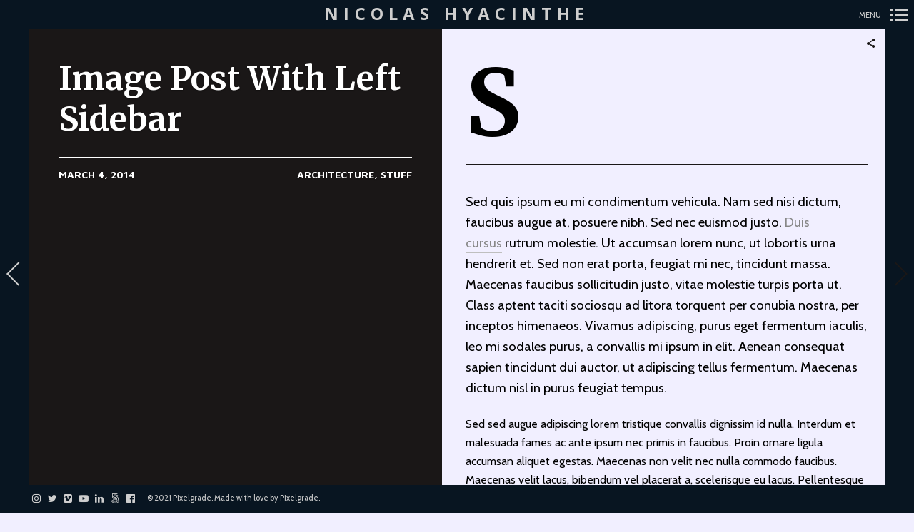

--- FILE ---
content_type: text/html; charset=UTF-8
request_url: https://www.nicolashyacinthe.com/architecture/mauris-mas-eget-consectetur/
body_size: 14515
content:
<!DOCTYPE html>
<!--[if lt IE 7]>
<html class="lt-ie9 lt-ie8 lt-ie7" lang="en" itemscope itemtype="http://schema.org/Article"> <![endif]-->
<!--[if IE 7]>
<html class="lt-ie9 lt-ie8" lang="en" itemscope itemtype="http://schema.org/Article"> <![endif]-->
<!--[if IE 8]>
<html class="lt-ie9" lang="en" itemscope itemtype="http://schema.org/Article"> <![endif]-->
<!--[if IE 9]>
<html class="ie9" lang="en" itemscope itemtype="http://schema.org/Article"> <![endif]-->
<!--[if gt IE 9]><!-->
<html lang="en" itemscope itemtype="http://schema.org/Article"> <!--<![endif]-->
<head>
	<meta http-equiv="content-type" content="text/html; charset=UTF-8">
	<meta charset="UTF-8">
	<meta name="viewport" content="width=device-width, initial-scale=1">
	<meta http-equiv="X-UA-Compatible" content="IE=edge,chrome=1">
	<meta name="viewport" content="width=device-width, initial-scale=1.0, maximum-scale=1.0, user-scalable=no">
	<meta name="HandheldFriendly" content="True">
	<meta name="apple-touch-fullscreen" content="yes"/>
	<meta name="MobileOptimized" content="320">
	<title>Image Post With Left Sidebar | Nicolas Hyacinthe</title>
	<link rel="profile" href="http://gmpg.org/xfn/11">
	<link rel="pingback" href="https://www.nicolashyacinthe.com/xmlrpc.php">
	<link href="https://fonts.googleapis.com" rel="preconnect" crossorigin><link href="https://fonts.gstatic.com" rel="preconnect" crossorigin><script type="text/javascript">
addthis_config = {
		ui_click : false,
	ui_use_css : true,
	data_track_addressbar : false,
	data_track_clickback : false
		};

addthis_share = {
	url : "https://www.nicolashyacinthe.com/architecture/mauris-mas-eget-consectetur/",
	title : "Image Post With Left Sidebar | Nicolas Hyacinthe",
	description : "Lorem ipsum dolor sit amet dolor, ac consectetur pellentesque habitant morbi tristique et pellentesquesteres netus et malesuada fames ac turpis eget. Neque eget proin a vulputate ac dui."
};
</script><meta name='robots' content='max-image-preview:large' />
<link rel='dns-prefetch' href='//s7.addthis.com' />
<link rel='dns-prefetch' href='//fonts.googleapis.com' />
<link rel='dns-prefetch' href='//s.w.org' />
<link rel="alternate" type="application/rss+xml" title="Nicolas Hyacinthe &raquo; Feed" href="https://www.nicolashyacinthe.com/feed/" />
<link rel="alternate" type="application/rss+xml" title="Nicolas Hyacinthe &raquo; Comments Feed" href="https://www.nicolashyacinthe.com/comments/feed/" />
<script type="text/javascript">
window._wpemojiSettings = {"baseUrl":"https:\/\/s.w.org\/images\/core\/emoji\/13.1.0\/72x72\/","ext":".png","svgUrl":"https:\/\/s.w.org\/images\/core\/emoji\/13.1.0\/svg\/","svgExt":".svg","source":{"concatemoji":"https:\/\/www.nicolashyacinthe.com\/wp-includes\/js\/wp-emoji-release.min.js?ver=5.9.9"}};
/*! This file is auto-generated */
!function(e,a,t){var n,r,o,i=a.createElement("canvas"),p=i.getContext&&i.getContext("2d");function s(e,t){var a=String.fromCharCode;p.clearRect(0,0,i.width,i.height),p.fillText(a.apply(this,e),0,0);e=i.toDataURL();return p.clearRect(0,0,i.width,i.height),p.fillText(a.apply(this,t),0,0),e===i.toDataURL()}function c(e){var t=a.createElement("script");t.src=e,t.defer=t.type="text/javascript",a.getElementsByTagName("head")[0].appendChild(t)}for(o=Array("flag","emoji"),t.supports={everything:!0,everythingExceptFlag:!0},r=0;r<o.length;r++)t.supports[o[r]]=function(e){if(!p||!p.fillText)return!1;switch(p.textBaseline="top",p.font="600 32px Arial",e){case"flag":return s([127987,65039,8205,9895,65039],[127987,65039,8203,9895,65039])?!1:!s([55356,56826,55356,56819],[55356,56826,8203,55356,56819])&&!s([55356,57332,56128,56423,56128,56418,56128,56421,56128,56430,56128,56423,56128,56447],[55356,57332,8203,56128,56423,8203,56128,56418,8203,56128,56421,8203,56128,56430,8203,56128,56423,8203,56128,56447]);case"emoji":return!s([10084,65039,8205,55357,56613],[10084,65039,8203,55357,56613])}return!1}(o[r]),t.supports.everything=t.supports.everything&&t.supports[o[r]],"flag"!==o[r]&&(t.supports.everythingExceptFlag=t.supports.everythingExceptFlag&&t.supports[o[r]]);t.supports.everythingExceptFlag=t.supports.everythingExceptFlag&&!t.supports.flag,t.DOMReady=!1,t.readyCallback=function(){t.DOMReady=!0},t.supports.everything||(n=function(){t.readyCallback()},a.addEventListener?(a.addEventListener("DOMContentLoaded",n,!1),e.addEventListener("load",n,!1)):(e.attachEvent("onload",n),a.attachEvent("onreadystatechange",function(){"complete"===a.readyState&&t.readyCallback()})),(n=t.source||{}).concatemoji?c(n.concatemoji):n.wpemoji&&n.twemoji&&(c(n.twemoji),c(n.wpemoji)))}(window,document,window._wpemojiSettings);
</script>
<style type="text/css">
img.wp-smiley,
img.emoji {
	display: inline !important;
	border: none !important;
	box-shadow: none !important;
	height: 1em !important;
	width: 1em !important;
	margin: 0 0.07em !important;
	vertical-align: -0.1em !important;
	background: none !important;
	padding: 0 !important;
}
</style>
	<link rel='stylesheet' id='customify-font-stylesheet-0-css'  href='https://fonts.googleapis.com/css2?family=Merriweather:ital,wght@0,300;0,400;0,700;0,900;1,300;1,400;1,700;1,900&#038;family=Source%20Sans%20Pro:ital,wght@0,200;0,300;0,400;0,600;0,700;0,900;1,200;1,300;1,400;1,600;1,700;1,900&#038;family=Cabin:ital,wght@0,400;0,500;0,600;0,700;1,400;1,500;1,600;1,700&#038;family=Montserrat:ital,wght@0,100;0,200;0,300;0,400;0,500;0,600;0,700;0,800;0,900;1,100;1,200;1,300;1,400;1,500;1,600;1,700;1,800;1,900&#038;family=Open%20Sans:ital,wght@0,300;0,400;0,600;0,700;0,800;1,300;1,400;1,600;1,700;1,800&#038;family=Oswald:ital,wght@0,200;0,300;0,400;0,500;0,600;0,700&#038;family=Gentium%20Book%20Basic:ital,wght@0,400;0,700;1,400;1,700&#038;family=Playfair%20Display:ital,wght@0,400;0,500;0,600;0,700;0,800;0,900;1,400;1,500;1,600;1,700;1,800;1,900&#038;display=swap' type='text/css' media='all' />
<link rel='stylesheet' id='wpgrade-main-style-css'  href='https://www.nicolashyacinthe.com/wp-content/themes/border/style.css?ver=202203310252' type='text/css' media='all' />
<link rel='stylesheet' id='wp-block-library-css'  href='https://www.nicolashyacinthe.com/wp-includes/css/dist/block-library/style.min.css?ver=5.9.9' type='text/css' media='all' />
<style id='global-styles-inline-css' type='text/css'>
body{--wp--preset--color--black: #000000;--wp--preset--color--cyan-bluish-gray: #abb8c3;--wp--preset--color--white: #ffffff;--wp--preset--color--pale-pink: #f78da7;--wp--preset--color--vivid-red: #cf2e2e;--wp--preset--color--luminous-vivid-orange: #ff6900;--wp--preset--color--luminous-vivid-amber: #fcb900;--wp--preset--color--light-green-cyan: #7bdcb5;--wp--preset--color--vivid-green-cyan: #00d084;--wp--preset--color--pale-cyan-blue: #8ed1fc;--wp--preset--color--vivid-cyan-blue: #0693e3;--wp--preset--color--vivid-purple: #9b51e0;--wp--preset--gradient--vivid-cyan-blue-to-vivid-purple: linear-gradient(135deg,rgba(6,147,227,1) 0%,rgb(155,81,224) 100%);--wp--preset--gradient--light-green-cyan-to-vivid-green-cyan: linear-gradient(135deg,rgb(122,220,180) 0%,rgb(0,208,130) 100%);--wp--preset--gradient--luminous-vivid-amber-to-luminous-vivid-orange: linear-gradient(135deg,rgba(252,185,0,1) 0%,rgba(255,105,0,1) 100%);--wp--preset--gradient--luminous-vivid-orange-to-vivid-red: linear-gradient(135deg,rgba(255,105,0,1) 0%,rgb(207,46,46) 100%);--wp--preset--gradient--very-light-gray-to-cyan-bluish-gray: linear-gradient(135deg,rgb(238,238,238) 0%,rgb(169,184,195) 100%);--wp--preset--gradient--cool-to-warm-spectrum: linear-gradient(135deg,rgb(74,234,220) 0%,rgb(151,120,209) 20%,rgb(207,42,186) 40%,rgb(238,44,130) 60%,rgb(251,105,98) 80%,rgb(254,248,76) 100%);--wp--preset--gradient--blush-light-purple: linear-gradient(135deg,rgb(255,206,236) 0%,rgb(152,150,240) 100%);--wp--preset--gradient--blush-bordeaux: linear-gradient(135deg,rgb(254,205,165) 0%,rgb(254,45,45) 50%,rgb(107,0,62) 100%);--wp--preset--gradient--luminous-dusk: linear-gradient(135deg,rgb(255,203,112) 0%,rgb(199,81,192) 50%,rgb(65,88,208) 100%);--wp--preset--gradient--pale-ocean: linear-gradient(135deg,rgb(255,245,203) 0%,rgb(182,227,212) 50%,rgb(51,167,181) 100%);--wp--preset--gradient--electric-grass: linear-gradient(135deg,rgb(202,248,128) 0%,rgb(113,206,126) 100%);--wp--preset--gradient--midnight: linear-gradient(135deg,rgb(2,3,129) 0%,rgb(40,116,252) 100%);--wp--preset--duotone--dark-grayscale: url('#wp-duotone-dark-grayscale');--wp--preset--duotone--grayscale: url('#wp-duotone-grayscale');--wp--preset--duotone--purple-yellow: url('#wp-duotone-purple-yellow');--wp--preset--duotone--blue-red: url('#wp-duotone-blue-red');--wp--preset--duotone--midnight: url('#wp-duotone-midnight');--wp--preset--duotone--magenta-yellow: url('#wp-duotone-magenta-yellow');--wp--preset--duotone--purple-green: url('#wp-duotone-purple-green');--wp--preset--duotone--blue-orange: url('#wp-duotone-blue-orange');--wp--preset--font-size--small: 13px;--wp--preset--font-size--medium: 20px;--wp--preset--font-size--large: 36px;--wp--preset--font-size--x-large: 42px;}.has-black-color{color: var(--wp--preset--color--black) !important;}.has-cyan-bluish-gray-color{color: var(--wp--preset--color--cyan-bluish-gray) !important;}.has-white-color{color: var(--wp--preset--color--white) !important;}.has-pale-pink-color{color: var(--wp--preset--color--pale-pink) !important;}.has-vivid-red-color{color: var(--wp--preset--color--vivid-red) !important;}.has-luminous-vivid-orange-color{color: var(--wp--preset--color--luminous-vivid-orange) !important;}.has-luminous-vivid-amber-color{color: var(--wp--preset--color--luminous-vivid-amber) !important;}.has-light-green-cyan-color{color: var(--wp--preset--color--light-green-cyan) !important;}.has-vivid-green-cyan-color{color: var(--wp--preset--color--vivid-green-cyan) !important;}.has-pale-cyan-blue-color{color: var(--wp--preset--color--pale-cyan-blue) !important;}.has-vivid-cyan-blue-color{color: var(--wp--preset--color--vivid-cyan-blue) !important;}.has-vivid-purple-color{color: var(--wp--preset--color--vivid-purple) !important;}.has-black-background-color{background-color: var(--wp--preset--color--black) !important;}.has-cyan-bluish-gray-background-color{background-color: var(--wp--preset--color--cyan-bluish-gray) !important;}.has-white-background-color{background-color: var(--wp--preset--color--white) !important;}.has-pale-pink-background-color{background-color: var(--wp--preset--color--pale-pink) !important;}.has-vivid-red-background-color{background-color: var(--wp--preset--color--vivid-red) !important;}.has-luminous-vivid-orange-background-color{background-color: var(--wp--preset--color--luminous-vivid-orange) !important;}.has-luminous-vivid-amber-background-color{background-color: var(--wp--preset--color--luminous-vivid-amber) !important;}.has-light-green-cyan-background-color{background-color: var(--wp--preset--color--light-green-cyan) !important;}.has-vivid-green-cyan-background-color{background-color: var(--wp--preset--color--vivid-green-cyan) !important;}.has-pale-cyan-blue-background-color{background-color: var(--wp--preset--color--pale-cyan-blue) !important;}.has-vivid-cyan-blue-background-color{background-color: var(--wp--preset--color--vivid-cyan-blue) !important;}.has-vivid-purple-background-color{background-color: var(--wp--preset--color--vivid-purple) !important;}.has-black-border-color{border-color: var(--wp--preset--color--black) !important;}.has-cyan-bluish-gray-border-color{border-color: var(--wp--preset--color--cyan-bluish-gray) !important;}.has-white-border-color{border-color: var(--wp--preset--color--white) !important;}.has-pale-pink-border-color{border-color: var(--wp--preset--color--pale-pink) !important;}.has-vivid-red-border-color{border-color: var(--wp--preset--color--vivid-red) !important;}.has-luminous-vivid-orange-border-color{border-color: var(--wp--preset--color--luminous-vivid-orange) !important;}.has-luminous-vivid-amber-border-color{border-color: var(--wp--preset--color--luminous-vivid-amber) !important;}.has-light-green-cyan-border-color{border-color: var(--wp--preset--color--light-green-cyan) !important;}.has-vivid-green-cyan-border-color{border-color: var(--wp--preset--color--vivid-green-cyan) !important;}.has-pale-cyan-blue-border-color{border-color: var(--wp--preset--color--pale-cyan-blue) !important;}.has-vivid-cyan-blue-border-color{border-color: var(--wp--preset--color--vivid-cyan-blue) !important;}.has-vivid-purple-border-color{border-color: var(--wp--preset--color--vivid-purple) !important;}.has-vivid-cyan-blue-to-vivid-purple-gradient-background{background: var(--wp--preset--gradient--vivid-cyan-blue-to-vivid-purple) !important;}.has-light-green-cyan-to-vivid-green-cyan-gradient-background{background: var(--wp--preset--gradient--light-green-cyan-to-vivid-green-cyan) !important;}.has-luminous-vivid-amber-to-luminous-vivid-orange-gradient-background{background: var(--wp--preset--gradient--luminous-vivid-amber-to-luminous-vivid-orange) !important;}.has-luminous-vivid-orange-to-vivid-red-gradient-background{background: var(--wp--preset--gradient--luminous-vivid-orange-to-vivid-red) !important;}.has-very-light-gray-to-cyan-bluish-gray-gradient-background{background: var(--wp--preset--gradient--very-light-gray-to-cyan-bluish-gray) !important;}.has-cool-to-warm-spectrum-gradient-background{background: var(--wp--preset--gradient--cool-to-warm-spectrum) !important;}.has-blush-light-purple-gradient-background{background: var(--wp--preset--gradient--blush-light-purple) !important;}.has-blush-bordeaux-gradient-background{background: var(--wp--preset--gradient--blush-bordeaux) !important;}.has-luminous-dusk-gradient-background{background: var(--wp--preset--gradient--luminous-dusk) !important;}.has-pale-ocean-gradient-background{background: var(--wp--preset--gradient--pale-ocean) !important;}.has-electric-grass-gradient-background{background: var(--wp--preset--gradient--electric-grass) !important;}.has-midnight-gradient-background{background: var(--wp--preset--gradient--midnight) !important;}.has-small-font-size{font-size: var(--wp--preset--font-size--small) !important;}.has-medium-font-size{font-size: var(--wp--preset--font-size--medium) !important;}.has-large-font-size{font-size: var(--wp--preset--font-size--large) !important;}.has-x-large-font-size{font-size: var(--wp--preset--font-size--x-large) !important;}
</style>
<link rel='stylesheet' id='contact-form-7-css'  href='https://www.nicolashyacinthe.com/wp-content/plugins/contact-form-7/includes/css/styles.css?ver=5.5.6' type='text/css' media='all' />
<link rel='stylesheet' id='prettyphotocss-css'  href='https://www.nicolashyacinthe.com/wp-content/plugins/contentprotector/css/prettyPhoto.css?ver=5.9.9' type='text/css' media='all' />
<link rel='stylesheet' id='font-awesome-four-css'  href='https://www.nicolashyacinthe.com/wp-content/plugins/font-awesome-4-menus/css/font-awesome.min.css?ver=4.7.0' type='text/css' media='all' />
<link rel='stylesheet' id='iconize-styles-css'  href='https://www.nicolashyacinthe.com/wp-content/plugins/iconize/css/iconize.min.css?ver=1.2.4' type='text/css' media='all' />
<link rel='stylesheet' id='dashicons-css'  href='https://www.nicolashyacinthe.com/wp-includes/css/dashicons.min.css?ver=5.9.9' type='text/css' media='all' />
<link rel='stylesheet' id='iconize-dashicons-font-styles-css'  href='https://www.nicolashyacinthe.com/wp-content/plugins/iconize/css/dashicons.min.css?ver=1.2.4' type='text/css' media='all' />
<link rel='stylesheet' id='iconize-default-font-styles-css'  href='https://www.nicolashyacinthe.com/wp-content/plugins/iconize/css/fa-4-7.min.css?ver=1.2.4' type='text/css' media='all' />
<script type='text/javascript' src='https://www.nicolashyacinthe.com/wp-includes/js/jquery/jquery.min.js?ver=3.6.0' id='jquery-core-js'></script>
<script type='text/javascript' src='https://www.nicolashyacinthe.com/wp-includes/js/jquery/jquery-migrate.min.js?ver=3.3.2' id='jquery-migrate-js'></script>
<script type='text/javascript' src='https://www.nicolashyacinthe.com/wp-content/themes/border/assets/js/vendor/modernizr.min.js?ver=3.3.1' id='modernizr-js'></script>
<script type='text/javascript' src='https://www.nicolashyacinthe.com/wp-content/plugins/contentprotector/js/jquery.watermark.js?ver=5.9.9' id='jquery_watermark-js'></script>
<script type='text/javascript' src='https://www.nicolashyacinthe.com/wp-content/plugins/contentprotector/js/jquery.prettyPhoto.js?ver=5.9.9' id='jquery_prettyphoto-js'></script>
<link rel="https://api.w.org/" href="https://www.nicolashyacinthe.com/wp-json/" /><link rel="alternate" type="application/json" href="https://www.nicolashyacinthe.com/wp-json/wp/v2/posts/885" /><link rel="EditURI" type="application/rsd+xml" title="RSD" href="https://www.nicolashyacinthe.com/xmlrpc.php?rsd" />
<link rel="wlwmanifest" type="application/wlwmanifest+xml" href="https://www.nicolashyacinthe.com/wp-includes/wlwmanifest.xml" /> 
<meta name="generator" content="WordPress 5.9.9" />
<link rel="canonical" href="https://www.nicolashyacinthe.com/architecture/mauris-mas-eget-consectetur/" />
<link rel='shortlink' href='https://www.nicolashyacinthe.com/?p=885' />
<link rel="alternate" type="application/json+oembed" href="https://www.nicolashyacinthe.com/wp-json/oembed/1.0/embed?url=https%3A%2F%2Fwww.nicolashyacinthe.com%2Farchitecture%2Fmauris-mas-eget-consectetur%2F" />
<link rel="alternate" type="text/xml+oembed" href="https://www.nicolashyacinthe.com/wp-json/oembed/1.0/embed?url=https%3A%2F%2Fwww.nicolashyacinthe.com%2Farchitecture%2Fmauris-mas-eget-consectetur%2F&#038;format=xml" />
<!-- HubSpot WordPress Plugin v8.9.22: embed JS disabled as a portalId has not yet been configured -->			<script>
				(function() {
					var hbspt = window.hbspt = window.hbspt || {};
					hbspt.forms = hbspt.forms || {};
					hbspt._wpFormsQueue = [];
					hbspt.enqueueForm = function(formDef) {
						if (hbspt.forms && hbspt.forms.create) {
							hbspt.forms.create(formDef);
						} else {
							hbspt._wpFormsQueue.push(formDef);
						}
					};
					if (!window.hbspt.forms.create) {
						Object.defineProperty(window.hbspt.forms, 'create', {
							configurable: true,
							get: function() {
								return hbspt._wpCreateForm;
							},
							set: function(value) {
								hbspt._wpCreateForm = value;
								while (hbspt._wpFormsQueue.length) {
									var formDef = hbspt._wpFormsQueue.shift();
									if (!document.currentScript) {
										var formScriptId = 'leadin-forms-v2-js';
										hubspot.utils.currentScript = document.getElementById(formScriptId);
									}
									hbspt._wpCreateForm.call(hbspt.forms, formDef);
								}
							},
						});
					}
				})();
			</script>
					<style id="customify_output_style">
				.site-logo img { height: 10px; }
.nav--main li a, .navigation--main a, .navigation--main .menu-back { font-size: 20px; }
.nav--main li a, .navigation--main a, .navigation--main .menu-back { line-height: 1.6; }
html, .wp-caption-text, .small-link, .post-nav-link__label,
 .author__social-link, .comment__links, .score__desc { font-size: 16px; }
html, .wp-caption-text, .small-link, .post-nav-link__label,
 .author__social-link, .comment__links, .score__desc { line-height: 1.7; }
html .cover--style1 .cover__title { font-size: 3em; }
html .cover--style1 .cover__title { line-height: 1; }
html .cover--style1 .cover__title { letter-spacing: 1px; }
html .cover--style1 .cover__sub-title { font-size: 1.1em; }
html .cover--style1 .cover__sub-title { line-height: 1; }
html .cover--style1 .cover__sub-title { letter-spacing: 1px; }
html .cover--style2 .cover__title { font-size: 3.5em; }
html .cover--style2 .cover__title { line-height: 1; }
html .cover--style2 .cover__title { letter-spacing: 1px; }
html .cover--style2 .cover__sub-title { font-size: 2.3em; }
html .cover--style2 .cover__sub-title { line-height: 1; }
html .cover--style2 .cover__sub-title { letter-spacing: 1px; }
html .cover--style3 .cover__title { font-size: 4.6em; }
html .cover--style3 .cover__title { line-height: 1.2; }
html .cover--style3 .cover__title { letter-spacing: 1px; }
html .cover--style3 .cover__sub-title { font-size: 1.2em; }
html .cover--style3 .cover__sub-title { line-height: 1; }
html .cover--style3 .cover__sub-title { letter-spacing: 5px; }
a:hover, .small-link, .tabs__nav a.current,
 .tabs__nav a:hover, .widget--footer__title em,
 .small-link, a:hover > .pixcode--icon,
 .nav--main > li a:hover, .nav--main > li a:hover:after,
 .pagination--archive ol li:first-child a:hover,
 .pagination--archive ol li:last-child a:hover,
 .meta-box--portfolio a:hover,
 .site-navigation__trigger:hover .nav-text,
 .social-menu a:hover:before, .widget_nav_menu > div[class*="social"] a:hover:before,
 .archive__filter-item a:hover, .pagination--archive.inversed ol li:first-child a:hover,
 body .pagination--archive.inversed ol li:last-child a:hover { color: #ff56aa; }
select:focus, textarea:focus, input[type="text"]:focus,
 input[type="password"]:focus, input[type="datetime"]:focus,
 input[type="datetime-local"]:focus, input[type="date"]:focus,
 input[type="month"]:focus, input[type="time"]:focus, input[type="week"]:focus,
 input[type="number"]:focus, input[type="email"]:focus, input[type="url"]:focus,
 input[type="search"]:focus, input[type="tel"]:focus, input[type="color"]:focus,
 .form-control:focus{
				outline: 1px solid #ff56aa;
		}.pagination .pagination-item--current span,
 .pagination li a:hover, .pagination li span:hover,
 .rsNavSelected, .progressbar__progress, .btn:hover, .comments_add-comment:hover,
 .form-submit #comment-submit:hover, .widget_tag_cloud a:hover, .btn--primary,
 .comments_add-comment, .form-submit #comment-submit,
 a:hover > .pixcode--icon.circle, a:hover > .pixcode--icon.square,
 .btn--add-to-cart, .wpcf7-form-control.wpcf7-submit, .pagination--archive ol li a:hover,
 .pixproof-border-gallery .proof-photo.selected .background-container,
 .pagination--archive.inversed ol li a:hover,
 .pagination--archive.inversed ol li span:hover,
 body #review_form_wrapper #submit { background: #ff56aa; }
a:hover { border-color: #ff56aa; }
blockquote, h3.emphasize, h3.hN.emphasize{
				border-left: 12px solid #ff56aa;
		}ol{
				border-left: 0 solid #ff56aa;
		}.fixed-bar, .site-logo--text { background: #081521; }
.fixed-bar, .fixed-bar a, .site-navigation__trigger .nav-text,
 .slider-controls__arrows, .social-menu a:before, .archive__filter-item a { color: #cecece; }
.site-header .site-navigation__trigger .nav-icon.icon--lines,
 .site-header .site-navigation__trigger .nav-icon.icon--lines:after,
 .site-header .site-navigation__trigger .nav-icon.icon--lines:before,
 .site-header .site-navigation__trigger .nav-icon.icon--plus:after,
 .site-header .site-navigation__trigger .nav-icon.icon--plus:before,
 .slider-controls__bullets .rsNavSelected { background-color: #cecece; }
.site-navigation__trigger .nav-icon.icon--dots:after,
 .site-navigation__trigger .nav-icon.icon--dots:before,
 .site-navigation__trigger .nav-icon.icon--dots{
			background-color: transparent;
			background-image:linear-gradient(to right, #cecece 0%, #cecece 15%,
			rgba(0, 0, 0, 0) 15%, rgba(0, 0, 0, 0) 26%, #cecece 26%, #cecece 100%);
		}.site-navigation__trigger.is-active .nav-icon.icon--dots:before,
 .site-navigation__trigger.is-active .nav-icon.icon--dots:after{
				background-image: linear-gradient(to right, #cecece 0%, #cecece 100%);
		}.article-navigation .navigation-item--previous .arrow:before { border-color: #cecece; }
.bg--tiled { background-color: #000000; }
.bg--text { background-color: #f1efff; }

@media  screen and (min-width: 900px) { 

	.wrapper, .content--gallery-slider, .content--client-area { padding: 40px; }

	.nav--main li:hover, .nav--main li.current-menu-item { border-bottom-color: #ff56aa; }

}

@media screen and (min-width: 900px)  { 

	.horizontal-bar, .site-header, .site-footer, .archive-categories-wrapper,
 .site-home-title, .footer__container { height: 40px; }

}

@media  screen and (min-width: 900px)  { 

	.vertical-bar, .slider-arrow, .slider-controls__bullets,
 .slider-controls__arrows .slider-arrow,
 .article-navigation .navigation-item .arrow { width: 40px; }

}

@media screen  and (min-width: 900px) { 

	.site-header, .site-footer { padding-left: 40px; }

	.back-to-top a:hover:after, .back-to-top a:hover:before { border-color: #ff56aa; }

}

@media screen and  (min-width: 900px) { 

	.site-header, .site-footer { padding-right: 40px; }

}

@media screen  and  (min-width: 900px) { 

	.navigation-container, .article--split__left { top: 40px; }

}

@media  screen  and (min-width: 900px) { 

	.navigation-container, .article--split__left { bottom: 40px; }

}

@media  screen and  (min-width: 900px) { 

	.navigation-container, .archive-categories-wrapper { right: 40px; }

}

@media screen  and (min-width: 900px)  { 

	.article--split__left { left: 40px; }

}

@media screen and  (min-width: 900px)  { 

	html body.admin-bar .article--split__left,
 html body.admin-bar .navigation-container{ top: 72px;
		}

}

@media screen and (min-width: 1201px)  { 

	.team-member__profile{
		background: rgba(255,86,170, 0.5);
}

}

@media screen and  (min-width: 1201px) { 

	body .btn:hover,
 .woocommerce .button:hover, body .onsale:hover{
			background: #ff56aa;
			background: -moz-linear-gradient(#ff78bb, #ff56aa);
			background: -o-linear-gradient(#ff78bb, #ff56aa);
			background: -webkit-linear-gradient(#ff78bb, #ff56aa);
			background: linear-gradient(#ff78bb, #ff56aa);
		}
}

@media screen and (max-width: 899px) { 

	.site-footer { background: #081521; }

}
			</style>
			<style id="customify_fonts_output">
	
.badge, h1, h2, h3, h4, h5, h6, hgroup, .hN, .article__author-name, .comment__author-name, .widget_calendar caption, blockquote, .tabs__nav, .popular-posts__time, .heading .hN, .heading .comment__author-name, .widget_calendar .heading caption, .latest-comments__author, .pagination li a, .pagination li span, .heading span.archive__side-title, .article__content .first-letter {
font-family: Merriweather;
font-weight: 700;
}


.navigation--main a, .navigation--main .menu-back, .border-menu {
font-family: "Source Sans Pro";
}


html, .wp-caption-text, .small-link, .post-nav-link__label, .author__social-link, .comment__links, .score__desc {
font-family: Cabin;
}


html .cover--style1 .cover__title {
font-family: Montserrat;
font-weight: 700;
}


html .cover--style1 .cover__sub-title {
font-family: "Open Sans";
font-weight: 400;
}


html .cover--style2 .cover__title {
font-family: Oswald;
font-weight: 400;
}


html .cover--style2 .cover__sub-title {
font-family: "Gentium Book Basic";
font-style: italic;
font-weight: 400;
}


html .cover--style3 .cover__title {
font-family: "Playfair Display";
font-style: italic;
font-weight: 700;
}


html .cover--style3 .cover__sub-title {
font-family: "Open Sans";
font-weight: 300;
}

</style>
			</head>

<body class="post-template-default single single-post postid-885 single-format-image  is--copyright-protected animations" data-ajaxloading data-smoothscrolling ondragstart="return false;" >
	<!--[if lt IE 7]>
	<p class="chromeframe">You are using an <strong>outdated</strong> browser. Please <a href="http://browsehappy.com/">upgrade
		your browser</a> or <a href="http://www.google.com/chromeframe/?redirect=true">activate Google Chrome Frame</a> to
		improve your experience.</p>
	<![endif]-->
	<div class="pace-activity"></div>
			<div class="copyright-overlay">
			<div class="copyright-overlay__container">
				<div class="copyright-overlay__content">
					Hey, this photo is under © copyright Nicolas Hyacinthe. All rights reserved.				</div>
			</div>
		</div>
		<div class="wrapper  js-wrapper">
		<div class="navigation-container" id="push-menu">
			<div class="navigation  navigation--main" id="js-navigation--main">
				<h2 class="accessibility">Primary Navigation</h2>
				<ul id="menu-menu-1" class="nav  nav--main  sub-menu"><li id="menu-item-1424" class="menu-item menu-item-type-post_type menu-item-object-page menu-item-home menu-item-1424"><a title="Amuse Bouche" href="https://www.nicolashyacinthe.com/"><span class="menu_item-icon iconized font-awesome glyph-glass" aria-hidden="true"></span><i class="fa fa-gift"></i><span class="fontawesome-text"> &nbsp;&nbsp;Amuse Bouche</span></a></li>
<li id="menu-item-415" class="menu-item menu-item-type-post_type menu-item-object-page menu-item-has-children menu-parent-item menu-item-415"><a href="https://www.nicolashyacinthe.com/works/"><i class="fa fa-cogs"></i><span class="fontawesome-text"> Artworks</span></a>
<ul class="sub-menu">
<li><a href="#" class="menu-back">Back</a></li>	<li id="menu-item-1094" class="menu-item menu-item-type-post_type menu-item-object-page menu-item-1094"><a title="Photography" href="https://www.nicolashyacinthe.com/photography/"><i class="fa fa-camera"></i><span class="fontawesome-text"> Photos</span></a></li>
	<li id="menu-item-1142" class="menu-item menu-item-type-post_type menu-item-object-page menu-item-1142"><a title="Video" href="https://www.nicolashyacinthe.com/video/"><i class="fa fa-film"></i><span class="fontawesome-text"> Videos</span></a></li>
</ul>
</li>
<li id="menu-item-1471" class="menu-item menu-item-type-post_type menu-item-object-page menu-item-1471"><a title="Services" href="https://www.nicolashyacinthe.com/services/"><i class="fa fa-wrench"></i><span class="fontawesome-text"> Services</span></a></li>
<li id="menu-item-411" class="menu-item menu-item-type-post_type menu-item-object-page menu-item-411"><a title="About" href="https://www.nicolashyacinthe.com/about/"><i class="fa fa-github-alt"></i><span class="fontawesome-text"> About</span></a></li>
<li id="menu-item-410" class="menu-item menu-item-type-post_type menu-item-object-page menu-item-410"><a title="Contact" href="https://www.nicolashyacinthe.com/contact/"><i class="fa fa-comments-o"></i><span class="fontawesome-text"> Contact</span></a></li>
<li id="menu-item-1384" class="menu-item menu-item-type-post_type menu-item-object-page menu-item-has-children menu-parent-item menu-item-1384"><a title="Press" href="https://www.nicolashyacinthe.com/press-2/"><i class="fa fa-inbox"></i><span class="fontawesome-text"> Press</span></a>
<ul class="sub-menu">
<li><a href="#" class="menu-back">Back</a></li>	<li id="menu-item-1834" class="menu-item menu-item-type-post_type menu-item-object-page menu-item-1834"><a href="https://www.nicolashyacinthe.com/press_16/"><i class="fa fa-stack-overflow"></i><span class="fontawesome-text"> press_16</span></a></li>
	<li id="menu-item-1507" class="menu-item menu-item-type-post_type menu-item-object-page menu-item-1507"><a href="https://www.nicolashyacinthe.com/press_14/"><i class="fa fa-stack-overflow"></i><span class="fontawesome-text"> Press_14</span></a></li>
	<li id="menu-item-1551" class="menu-item menu-item-type-post_type menu-item-object-page menu-item-1551"><a href="https://www.nicolashyacinthe.com/press_13/"><i class="fa fa-stack-overflow"></i><span class="fontawesome-text"> Press_13</span></a></li>
	<li id="menu-item-1385" class="menu-item menu-item-type-post_type menu-item-object-page menu-item-1385"><a href="https://www.nicolashyacinthe.com/press_10/"><i class="fa fa-stack-overflow"></i><span class="fontawesome-text"> Press_10</span></a></li>
	<li id="menu-item-1289" class="menu-item menu-item-type-post_type menu-item-object-page menu-item-1289"><a href="https://www.nicolashyacinthe.com/press_08/"><i class="fa fa-stack-overflow"></i><span class="fontawesome-text"> Press_08</span></a></li>
</ul>
</li>
<li id="menu-item-1270" class="menu-item menu-item-type-post_type menu-item-object-page menu-item-1270"><a title="client_portal" href="https://www.nicolashyacinthe.com/client_portal/"><i class="fa fa-rocket"></i><span class="fontawesome-text"> Client Portal</span></a></li>
</ul>			</div><!-- .navigation  .navigation--main -->
		</div>

		<div class="fixed-bar  horizontal-bar  top-bar">
						<header class="site-header  flexbox">
				<div class="flexbox__item">
					<h1 class="site-home-title">
	<div class="flexbox">
		<div class="flexbox__item">
							<a class="site-logo  site-logo--text" href="https://www.nicolashyacinthe.com">
					Nicolas Hyacinthe				</a>
					</div>
	</div>
</h1>
					<div class="grid">
						<div class="grid__item  menu-top--left__container">
													</div><!--
						--><div class="grid__item  menu-top--right__container">
													</div>
					</div>
					<div class="sidebar--menu  nav-top--mobile">
											</div>
				</div>
				
<div class="site-navigation__trigger js-nav-trigger">
	<span class="nav-text push-half--right">Menu</span><span class="nav-icon icon--dots"></span></div>
			</header><!-- .site-header -->
		</div>


		<div class="fixed-bar  vertical-bar  left-bar"></div>
		<div class="fixed-bar  vertical-bar  right-bar"></div>
		
		<div id="main" class="content js-content djax-updatable">    <div class="content--article-split">
                    <article class="article--split">
                <div class="article--split-grid">
                    <div class="article--split__left--container">
                        <div class="article--split__left" >
                            <div class="article__featured-image">
                                &nbsp;
                            </div>
                            <div class="article__meta">
                                <h1 class="article__title">
                                    Image Post With Left Sidebar                                </h1>
                                <div class="grid  article__meta-footer">
                                    <div class="grid__item  one-whole  lap-and-up-one-half">
                                        <span class="article__timestamp">March 4, 2014</span>
                                    </div><!--
                                    --><div class="grid__item  one-whole  lap-and-up-one-half">
                                                                            <ul class="nav  article__categories">
                                                                                            <li class="article__category">
                                                    <a href="https://www.nicolashyacinthe.com/category/architecture/" title="View all posts in Architecture">Architecture</a>
                                                </li>
                                                                                            <li class="article__category">
                                                    <a href="https://www.nicolashyacinthe.com/category/stuff/" title="View all posts in Stuff">Stuff</a>
                                                </li>
                                                                                    </ul>
                                                                        </div>
                                </div>
                            </div>
                        </div><!-- .article--split__left -->
                    </div><!--
                    --><div class="article--split__right--container">
                        <div class="article--split__right">
                            <div class="article__content  js-post-gallery  cf">
                                										<div class="first-letter">S</div>
									<p>Sed quis ipsum eu mi condimentum vehicula. Nam sed nisi dictum, faucibus augue at, posuere nibh. Sed nec euismod justo. <a href="http://www.gt3themes.com/wordpress-themes/eclipse/?p=214#">Duis cursus</a> rutrum molestie. Ut accumsan lorem nunc, ut lobortis urna hendrerit et. Sed non erat porta, feugiat mi nec, tincidunt massa. Maecenas faucibus sollicitudin justo, vitae molestie turpis porta ut. Class aptent taciti sociosqu ad litora torquent per conubia nostra, per inceptos himenaeos. Vivamus adipiscing, purus eget fermentum iaculis, leo mi sodales purus, a convallis mi ipsum in elit. Aenean consequat sapien tincidunt dui auctor, ut adipiscing tellus fermentum. Maecenas dictum nisl in purus feugiat tempus.</p>
<p>Sed sed augue adipiscing lorem tristique convallis dignissim id nulla. Interdum et malesuada fames ac ante ipsum nec primis in faucibus. Proin ornare ligula accumsan aliquet egestas. Maecenas non velit nec nulla commodo faucibus. Maecenas velit lacus, bibendum vel placerat a, scelerisque eu lacus. Pellentesque sollicitudin <a href="http://www.gt3themes.com/wordpress-themes/eclipse/?p=214#">blandit neque.</a> Cras quis euismod sapien, et pulvinar ante. Phasellus ante libero, iaculis vitae ipsum sit amet, ultrices dignissim massa. Morbi ut ante elementum, consequat libero nec, ornare dui. Sed eleifend at lorem sit amet sagittis. Maecenas fermentum turpis libero, et imperdiet dui venenatis ut. Nam dictum enim ut massa bibendum consectetur. Fusce fermentum consequat massa, quis ornare turpis semper non. Sed viverra neque rutrum metus facilisis aliquam sed malesuada rutrum odio.</p>
                            </div>
                        </div>
                        <footer class="entry__meta  entry__meta--single">
                                                            <div class="entry__meta-box meta-box--tags">
                                    <span class="meta-box__title">Tagged</span>
                                    <ul class="nav nav--keywords inline">
                                        <li><a href="https://www.nicolashyacinthe.com/tag/nature-2/" title="View all posts tagged nature">nature</a></li><li><a href="https://www.nicolashyacinthe.com/tag/sky/" title="View all posts tagged sky">sky</a></li><li><a href="https://www.nicolashyacinthe.com/tag/stuff-2/" title="View all posts tagged stuff">stuff</a></li>                                    </ul>
                                </div>
                            
															<div class="social-links  social-links--inverse">
                                    <div class="share-logo">
                                        <i class="icon-e-share"></i>
                                    </div><!--
                     			--><div class="addthis_toolbox addthis_default_style addthis_32x32_style  social-links-list"
										 addthis:url="https://www.nicolashyacinthe.com/architecture/mauris-mas-eget-consectetur/"
										 addthis:title="Image Post With Left Sidebar | Nicolas Hyacinthe"
										 addthis:description="Lorem ipsum dolor sit amet dolor, ac consectetur pellentesque habitant morbi tristique et pellentesquesteres netus et malesuada fames ac turpis eget. Neque eget proin a vulputate ac dui.">
                                        <a class="addthis_button_compact"></a><a class="addthis_button_facebook"></a><a class="addthis_button_twitter"></a><a class="addthis_button_instagram"></a><a class="addthis_button_pinterest_share"></a><a class="addthis_button_tumblr"></a>                                    </div>
								</div>
							
							<div class="article-navigation">
								<div class="navigation-item  navigation-item--previous"><a href="https://www.nicolashyacinthe.com/work-travel/the-only-thing-that-matters-to-us/" rel="prev"><span class="arrow"></span>
                                                    <div class="navigation-item__content">
                                                        <div class="navigation-item__wrapper">
                                                            <span class="button-title">Previous Article</span>
                                                            <h3 class="post-title">The Only Thing That Matters To Us</h3>
                                                        </div>
                                                    </div></a></div>                                            
								<div class="navigation-item  navigation-item--next"><a href="https://www.nicolashyacinthe.com/fashion/sit-amet-dolor-morbi/" rel="next"><span class="arrow"></span>
                                                    <div class="navigation-item__content">
                                                        <div class="navigation-item__wrapper">
                                                            <span class="button-title">Next Article</span>
                                                            <h3 class="post-title">Another Post With Sidebar</h3>
                                                        </div>
                                                    </div></a></div>							</div>
							<hr class="separator  separator--dark" />
                        </footer>

                        <div class='yarpp yarpp-related yarpp-related-website yarpp-template-yarpp-template-post'>
    <h3 class="yarpp-related-title  emphasize  hN">You may also like</h3>
        <div class="related-posts-container">
            <ul class="related-projects__list  grid"><!--
                                    --><li class="related-projects__item  grid__item  one-whole  lap-and-up-one-third">
                        <a href="https://www.nicolashyacinthe.com/stuff/vitae-molestie-turpis-porta-ut/">
                            								<div class="mosaic__image  no-image">
								</div>
							                            <div class="project-content">
                                <h4 class="project-title">
                                    <a href="https://www.nicolashyacinthe.com/stuff/vitae-molestie-turpis-porta-ut/">Image Post With Right Sidebar</a>
                                </h4>
                                <div class="entry__meta">
                                                                            <div class="entry__meta-box">
                                                                                            <a class="project-category" href="https://www.nicolashyacinthe.com/category/stuff/" title="View all posts in Stuff">
                                                    Stuff                                                </a>
                                                                                    </div>
                                                                    </div>
                            </div>
                        </a>
                    </li><!--
                                    --><li class="related-projects__item  grid__item  one-whole  lap-and-up-one-third">
                        <a href="https://www.nicolashyacinthe.com/stuff/sed-non-erat-porta-feugiat/">
                            								<div class="mosaic__image  no-image">
								</div>
							                            <div class="project-content">
                                <h4 class="project-title">
                                    <a href="https://www.nicolashyacinthe.com/stuff/sed-non-erat-porta-feugiat/">Post With Background Color</a>
                                </h4>
                                <div class="entry__meta">
                                                                            <div class="entry__meta-box">
                                                                                            <a class="project-category" href="https://www.nicolashyacinthe.com/category/stuff/" title="View all posts in Stuff">
                                                    Stuff                                                </a>
                                                                                    </div>
                                                                    </div>
                            </div>
                        </a>
                    </li><!--
                                    --><li class="related-projects__item  grid__item  one-whole  lap-and-up-one-third">
                        <a href="https://www.nicolashyacinthe.com/nature/rutrum-odio-in-consectetur/">
                            								<div class="mosaic__image  no-image">
								</div>
							                            <div class="project-content">
                                <h4 class="project-title">
                                    <a href="https://www.nicolashyacinthe.com/nature/rutrum-odio-in-consectetur/">Standard Post With Right Sidebar</a>
                                </h4>
                                <div class="entry__meta">
                                                                            <div class="entry__meta-box">
                                                                                            <a class="project-category" href="https://www.nicolashyacinthe.com/category/nature/" title="View all posts in Nature">
                                                    Nature                                                </a>
                                                                                    </div>
                                                                    </div>
                            </div>
                        </a>
                    </li><!--
                            --></ul>
        </div>
</div>
                    </div>
                </div><!-- .grid -->
            </article>
            </div><!-- .content -->
	</div><!-- close div #main -->

	<div class="fixed-bar  horizontal-bar  bottom-bar">
		<footer class="site-footer">
			<h2 class="accessibility"></h2>

			<div class="footer__container">
				<div class="footer__content  footer__content--left  cf">
					<div class="nav  footer-social-icons  flush--bottom">
						<ul id="menu-social-menu" class="social-menu  nav  flush--bottom  border-menu"><li id="menu-item-1836" class="menu-item menu-item-type-custom menu-item-object-custom menu-item-1836"><a href="https://www.instagram.com/nicolas_hyacinthe/">instagram</a></li>
<li id="menu-item-676" class="menu-item menu-item-type-custom menu-item-object-custom menu-item-676"><a href="https://twitter.com/cinthestesia">Twitter</a></li>
<li id="menu-item-1838" class="menu-item menu-item-type-custom menu-item-object-custom menu-item-1838"><a href="https://vimeo.com/channels/nicolashyacinthe">vimeo</a></li>
<li id="menu-item-677" class="menu-item menu-item-type-custom menu-item-object-custom menu-item-677"><a href="https://www.youtube.com/user/nihyacin">youtube</a></li>
<li id="menu-item-1839" class="menu-item menu-item-type-custom menu-item-object-custom menu-item-1839"><a href="https://www.linkedin.com/in/nicolashyacinthe">linkedin</a></li>
<li id="menu-item-1837" class="menu-item menu-item-type-custom menu-item-object-custom menu-item-1837"><a href="http://500px.com/nicolas_hyacinthe">fivehundredpx</a></li>
<li id="menu-item-2148" class="menu-item menu-item-type-custom menu-item-object-custom menu-item-2148"><a href="https://www.facebook.com/PixelGradeMedia">Facebook</a></li>
</ul>					</div>
					<span class="copyright-info">© 2021 Pixelgrade. Made with love by <a href="https://pixelgrade.com">Pixelgrade</a>.</span>

									</div>
			</div>
							<div class="up-link">
					<a href="#ns__wrapper"><i class="icon-arrow-up"></i></a>
				</div>
						<span class="bg--tiled hidden"></span>
			<span class="bg--text hidden"></span>
		</footer>
		<!-- .site__footer -->

	</div>

</div><!-- #wrapper-->


<div class="gallery-infobox">
    <div class="gallery-infobox__head">
        <div class="gallery-infobox__logo">
            <i class="icon-e-info"></i>
        </div>
        <div class="gallery-infobox__data">
            <span>&nbsp;</span>
        </div>
		            <div class="social-links">
                <div class="share-logo">
                    <i class="icon-e-share"></i>
                </div>
                <div class="addthis_toolbox addthis_default_style addthis_32x32_style  social-links-list"
                     addthis:url="https://www.nicolashyacinthe.com/architecture/mauris-mas-eget-consectetur/"
                     addthis:title="Image Post With Left Sidebar | Nicolas Hyacinthe"
                     addthis:description="Lorem ipsum dolor sit amet dolor, ac consectetur pellentesque habitant morbi tristique et pellentesquesteres netus et malesuada fames ac turpis eget. Neque eget proin a vulputate ac dui.">
					<a class="addthis_button_compact"></a><a class="addthis_button_facebook"></a><a class="addthis_button_twitter"></a><a class="addthis_button_instagram"></a><a class="addthis_button_pinterest_share"></a><a class="addthis_button_tumblr"></a>                </div>
            </div>
		    </div>
    <div class="gallery-infobox__description"></div>
</div>

            <style>
            body {

                -webkit-touch-callout: none;
                -webkit-user-select: none;
                -khtml-user-select: none;
                -moz-user-select: none;
                -ms-user-select: none;
                user-select: none;
            }
        </style>
    
    <!--version 4.2 -->

    





    
    
    <script type="text/javascript">
        document.onkeypress = function (event) {
            event = (event || window.event);
            if (event.keyCode === 123) {
                //alert('No F-12');
                return false;
            }
        };
        document.onmousedown = function (event) {
            event = (event || window.event);
            if (event.keyCode === 123) {
                //alert('No F-keys');
                return false;
            }
        };
        document.onkeydown = function (event) {
            event = (event || window.event);
            if (event.keyCode === 123) {
                //alert('No F-keys');
                return false;
            }
        };
        function contentprotector() {
            return false; //initialize the function return false
        }
        function contentprotectors() {
            return false; //initialize the function return false
        }
                document.oncontextmenu = contentprotector; //calling the false function in contextmenu
                //document.onmouseup = contentprotector; //calling the false function in mouseup event
        var isCtrl = false;
        var isAlt = false;
        var isCmd = false;
        var isShift = false;
        var isPrint = false;
        window.onkeyup = function (e)
        {
            if (e.which === 17)
                isCtrl = false; // make the condition when ctrl key is pressed no action has performed.
    
            if ((e.which === 93) || (e.which === 91) || (e.which === 224))
                isCmd = false; // make the condition when ctrl key is pressed no action has performed.
        }
        ;
        window.onkeydown = function (e)
        {
            if (e.which === 17)
                isCtrl = true; //if onkeydown event is triggered then ctrl with possible copying keys are disabled.


                        if ((e.which === 85) && (isCtrl === true)) {
                        return false;
                    }
                                if ((e.which === 80) && (isCtrl === true)) {
                        return false;
                    }
                                if ((e.which === 65) && (isCtrl === true)) {
                        return false;
                    }
                                if ((e.which === 88) && (isCtrl === true)) {
                        return false;
                    }
                                if ((e.which === 67) && (isCtrl === true)) {
                        return false;
                    }
                                if ((e.which === 86) && (isCtrl === true)) {
                        return false;
                    }
                                if ((e.which === 83) && (isCtrl === true)) {
                        return false;
                    }
            

            if (e.which === 16) {
                isShift = true;
            }
                    if (isCtrl === true && isShift === true && e.which === 73) { // for ctlr+shift+i key combination in Windows
                    return false;
                }
    
            if ((e.which === 93) || (e.which === 91) || (e.which === 224))
                isCmd = true; //if onkeydown event is triggered then ctrl with possible copying ke
            //
            //ys are disabled.

                        if ((e.which === 85) && (isCmd === true)) {
                        return false;
                    }
                                if ((e.which === 80) && (isCmd === true)) {
                        return false;
                    }
                                if ((e.which === 65) && (isCmd === true)) {
                        return false;
                    }
                                if ((e.which === 88) && (isCmd === true)) {
                        return false;
                    }
                                if ((e.which === 67) && (isCmd === true)) {
                        return false;
                    }
                                if ((e.which === 86) && (isCmd === true)) {
                        return false;
                    }
                                if ((e.which === 83) && (isCmd === true)) {
                        return false;
                    }
            


            if (e.which === 18) {
                isAlt = true;
            }
                    if (isCmd === true && isAlt === true && e.which === 73) { // for cmd+alt+i key combination in mac
                    return false;
                }
    

            // Mac OS Print screen function

                    if (isCmd === true && isShift === true && e.which === 51) { // for cmd+shift+3 key combination in mac
                    //alert('clicked');
                    return false;

                }
                        if (isCmd === true && isShift === true && e.which === 52) { // for cmd+shift+4 key combination in mac
                    //alert('clicked');
                    return false;
                }
        
                if (isCmd === true && isCtrl === true && isShift === true && e.which === 51) {// for Cmd+Ctrl+Shift+3 key combination in mac
                    //alert('clicked');
                    return false;

                }
                        if (isCmd === true && isShift === true && e.which === 52 && e.which === 32) {// for Cmd+Shift+4+hit Space bar combination in mac
                    //alert('clicked');
                    return false;
                }
    
            // End of Mac OS Printscreen

        };
        isCtrl = false;
        isCmd = false;
                document.ondragstart = contentprotector; // Dragging for Image is also Disabled(By Making Condition as false)
    
    </script>
            <script type="text/javascript">

            jQuery(document).ready(function ($) {
                jQuery("a").each(function (i, el) {
                    var href_value = el.href;
                    if (/\.(jpg|png|gif)$/.test(href_value)) {

                        //jQuery(this).prop('href', '#');
                        //jQuery(this).css('cursor', 'pointer');
                        var linker = jQuery(this).attr('href');
                        //alert(linker);
                        var link = jQuery(this).attr('data-href', linker);
                        // alert(jQuery(this).attr('data-href'));
                        jQuery(this).attr('rel', 'prettyPhoto');
                        jQuery(this).prop('href', '#');
                    }


                });
                jQuery("a[rel^='prettyPhoto']").prettyPhoto({animation_speed: 'fast', slideshow: 10000, hideflash: true, social_tools: ''});
            });</script>
        


    
    


    

    
        					<script>
						let customifyTriggerFontsLoadedEvents = function() {
							// Trigger the 'wf-active' event, just like Web Font Loader would do.
							window.dispatchEvent(new Event('wf-active'));
							// Add the 'wf-active' class on the html element, just like Web Font Loader would do.
							document.getElementsByTagName('html')[0].classList.add('wf-active');
						}

						// Try to use the modern FontFaceSet browser APIs.
						if ( typeof document.fonts !== 'undefined' && typeof document.fonts.ready !== 'undefined' ) {
							document.fonts.ready.then(customifyTriggerFontsLoadedEvents);
						} else {
							// Fallback to just waiting a little bit and then triggering the events for older browsers.
							window.addEventListener('load', function() {
								setTimeout( customifyTriggerFontsLoadedEvents, 300 );
							});
						}
					</script>
					<link rel='stylesheet' id='yarppRelatedCss-css'  href='https://www.nicolashyacinthe.com/wp-content/plugins/yet-another-related-posts-plugin/style/related.css?ver=5.27.8' type='text/css' media='all' />
<script type='text/javascript' src='https://pxgcdn.com/js/rs/9.5.7/index.js?ver=5.9.9' id='wpgrade-rs-js'></script>
<script type='text/javascript' src='https://cdnjs.cloudflare.com/ajax/libs/gsap/1.18.5/TweenMax.min.js?ver=5.9.9' id='wpgrade-tweenmax-js'></script>
<script type='text/javascript' src='https://cdnjs.cloudflare.com/ajax/libs/gsap/1.18.5/TimelineLite.min.js?ver=5.9.9' id='wpgrade-timelinelite-js'></script>
<script type='text/javascript' id='wpgrade-main-scripts-js-extra'>
/* <![CDATA[ */
var ajaxurl = "https:\/\/www.nicolashyacinthe.com\/wp-admin\/admin-ajax.php";
var objectl10n = {"tPrev":"Previous (Left arrow key)","tNext":"Next (Right arrow key)","tCounter":"of","infscrLoadingText":"<em>Loading more...<\/em>","infscrReachedEnd":"<em>Nothing left to load.<\/em>"};
var theme_name = "border";
var border_static_resources = {"scripts":{"wpgrade-main-scripts":"https:\/\/www.nicolashyacinthe.com\/wp-content\/themes\/border\/assets\/js\/main.min.js","contact-form-7":"https:\/\/www.nicolashyacinthe.com\/wp-content\/plugins\/contact-form-7\/includes\/js\/index.js","jquery":false,"jquery_watermark":"https:\/\/www.nicolashyacinthe.com\/wp-content\/plugins\/contentprotector\/js\/jquery.watermark.js","jquery_prettyphoto":"https:\/\/www.nicolashyacinthe.com\/wp-content\/plugins\/contentprotector\/js\/jquery.prettyPhoto.js","pixproof_plugin-script":"https:\/\/www.nicolashyacinthe.com\/wp-content\/plugins\/pixproof\/assets\/js\/public.js","addthis-api":"https:\/\/s7.addthis.com\/js\/300\/addthis_widget.js#async=1","comment-reply":"\/wp-includes\/js\/comment-reply.min.js"},"styles":{"customify-font-stylesheet-0":"https:\/\/fonts.googleapis.com\/css2?family=Merriweather:ital,wght@0,300;0,400;0,700;0,900;1,300;1,400;1,700;1,900&family=Source Sans Pro:ital,wght@0,200;0,300;0,400;0,600;0,700;0,900;1,200;1,300;1,400;1,600;1,700;1,900&family=Cabin:ital,wght@0,400;0,500;0,600;0,700;1,400;1,500;1,600;1,700&family=Montserrat:ital,wght@0,100;0,200;0,300;0,400;0,500;0,600;0,700;0,800;0,900;1,100;1,200;1,300;1,400;1,500;1,600;1,700;1,800;1,900&family=Open Sans:ital,wght@0,300;0,400;0,600;0,700;0,800;1,300;1,400;1,600;1,700;1,800&family=Oswald:ital,wght@0,200;0,300;0,400;0,500;0,600;0,700&family=Gentium Book Basic:ital,wght@0,400;0,700;1,400;1,700&family=Playfair Display:ital,wght@0,400;0,500;0,600;0,700;0,800;0,900;1,400;1,500;1,600;1,700;1,800;1,900&display=swap","wpgrade-main-style":"https:\/\/www.nicolashyacinthe.com\/wp-content\/themes\/border\/style.css","wp-block-library":"\/wp-includes\/css\/dist\/block-library\/style.min.css","global-styles":false,"contact-form-7":"https:\/\/www.nicolashyacinthe.com\/wp-content\/plugins\/contact-form-7\/includes\/css\/styles.css","prettyphotocss":"https:\/\/www.nicolashyacinthe.com\/wp-content\/plugins\/contentprotector\/css\/prettyPhoto.css","font-awesome-four":"https:\/\/www.nicolashyacinthe.com\/wp-content\/plugins\/font-awesome-4-menus\/css\/font-awesome.min.css","iconize-styles":"https:\/\/www.nicolashyacinthe.com\/wp-content\/plugins\/iconize\/css\/iconize.min.css","iconize-dashicons-font-styles":"https:\/\/www.nicolashyacinthe.com\/wp-content\/plugins\/iconize\/css\/dashicons.min.css","iconize-default-font-styles":"https:\/\/www.nicolashyacinthe.com\/wp-content\/plugins\/iconize\/css\/fa-4-7.min.css"}};
/* ]]> */
</script>
<script type='text/javascript' src='https://www.nicolashyacinthe.com/wp-content/themes/border/assets/js/main.min.js?ver=202203310252' id='wpgrade-main-scripts-js'></script>
<script type='text/javascript' src='https://www.nicolashyacinthe.com/wp-includes/js/dist/vendor/regenerator-runtime.min.js?ver=0.13.9' id='regenerator-runtime-js'></script>
<script type='text/javascript' src='https://www.nicolashyacinthe.com/wp-includes/js/dist/vendor/wp-polyfill.min.js?ver=3.15.0' id='wp-polyfill-js'></script>
<script type='text/javascript' id='contact-form-7-js-extra'>
/* <![CDATA[ */
var wpcf7 = {"api":{"root":"https:\/\/www.nicolashyacinthe.com\/wp-json\/","namespace":"contact-form-7\/v1"}};
/* ]]> */
</script>
<script type='text/javascript' src='https://www.nicolashyacinthe.com/wp-content/plugins/contact-form-7/includes/js/index.js?ver=5.5.6' id='contact-form-7-js'></script>
<script type='text/javascript' id='pixproof_plugin-script-js-extra'>
/* <![CDATA[ */
var pixproof = {"ajaxurl":"https:\/\/www.nicolashyacinthe.com\/wp-admin\/admin-ajax.php","pixproof_settings":{"zip_archive_generation":"manual"},"l10n":{"select":"Select","deselect":"Deselect","ofCounter":"of","next":"Next","previous":"Previous"}};
/* ]]> */
</script>
<script type='text/javascript' src='https://www.nicolashyacinthe.com/wp-content/plugins/pixproof/assets/js/public.js?ver=2.0.0' id='pixproof_plugin-script-js'></script>
<script type='text/javascript' src='https://s7.addthis.com/js/300/addthis_widget.js?ver=5.9.9#async=1' id='addthis-api-js'></script>
<script type='text/javascript' src='https://www.nicolashyacinthe.com/wp-includes/js/comment-reply.min.js?ver=5.9.9' id='comment-reply-js'></script>
	<div id="djax_list_scripts_and_styles">
		<script id="border_list_scripts_and_styles"  class="djax-updatable">
			(function ($) {
				// wait for all dom elements
				$(document).ready(function () {
					// run this only if we have resources
					if (!window.hasOwnProperty('border_static_resources')) return;
					window.border_dynamic_loaded_scripts = {"wpgrade-main-scripts":"https:\/\/www.nicolashyacinthe.com\/wp-content\/themes\/border\/assets\/js\/main.min.js","contact-form-7":"https:\/\/www.nicolashyacinthe.com\/wp-content\/plugins\/contact-form-7\/includes\/js\/index.js","jquery":false,"jquery_watermark":"https:\/\/www.nicolashyacinthe.com\/wp-content\/plugins\/contentprotector\/js\/jquery.watermark.js","jquery_prettyphoto":"https:\/\/www.nicolashyacinthe.com\/wp-content\/plugins\/contentprotector\/js\/jquery.prettyPhoto.js","pixproof_plugin-script":"https:\/\/www.nicolashyacinthe.com\/wp-content\/plugins\/pixproof\/assets\/js\/public.js","addthis-api":"https:\/\/s7.addthis.com\/js\/300\/addthis_widget.js#async=1","comment-reply":"\/wp-includes\/js\/comment-reply.min.js"};
					window.border_dynamic_loaded_styles = {"customify-font-stylesheet-0":"https:\/\/fonts.googleapis.com\/css2?family=Merriweather:ital,wght@0,300;0,400;0,700;0,900;1,300;1,400;1,700;1,900&family=Source Sans Pro:ital,wght@0,200;0,300;0,400;0,600;0,700;0,900;1,200;1,300;1,400;1,600;1,700;1,900&family=Cabin:ital,wght@0,400;0,500;0,600;0,700;1,400;1,500;1,600;1,700&family=Montserrat:ital,wght@0,100;0,200;0,300;0,400;0,500;0,600;0,700;0,800;0,900;1,100;1,200;1,300;1,400;1,500;1,600;1,700;1,800;1,900&family=Open Sans:ital,wght@0,300;0,400;0,600;0,700;0,800;1,300;1,400;1,600;1,700;1,800&family=Oswald:ital,wght@0,200;0,300;0,400;0,500;0,600;0,700&family=Gentium Book Basic:ital,wght@0,400;0,700;1,400;1,700&family=Playfair Display:ital,wght@0,400;0,500;0,600;0,700;0,800;0,900;1,400;1,500;1,600;1,700;1,800;1,900&display=swap","wpgrade-main-style":"https:\/\/www.nicolashyacinthe.com\/wp-content\/themes\/border\/style.css","wp-block-library":"\/wp-includes\/css\/dist\/block-library\/style.min.css","global-styles":false,"contact-form-7":"https:\/\/www.nicolashyacinthe.com\/wp-content\/plugins\/contact-form-7\/includes\/css\/styles.css","prettyphotocss":"https:\/\/www.nicolashyacinthe.com\/wp-content\/plugins\/contentprotector\/css\/prettyPhoto.css","font-awesome-four":"https:\/\/www.nicolashyacinthe.com\/wp-content\/plugins\/font-awesome-4-menus\/css\/font-awesome.min.css","iconize-styles":"https:\/\/www.nicolashyacinthe.com\/wp-content\/plugins\/iconize\/css\/iconize.min.css","iconize-dashicons-font-styles":"https:\/\/www.nicolashyacinthe.com\/wp-content\/plugins\/iconize\/css\/dashicons.min.css","iconize-default-font-styles":"https:\/\/www.nicolashyacinthe.com\/wp-content\/plugins\/iconize\/css\/fa-4-7.min.css","yarppRelatedCss":"https:\/\/www.nicolashyacinthe.com\/wp-content\/plugins\/yet-another-related-posts-plugin\/style\/related.css"};

					// run this only if we have resources
					if (!window.hasOwnProperty('border_static_resources')) return;

					// border_dynamic_loaded_scripts is generated in footer when all the scripts should be already enqueued
					$.each( window.border_dynamic_loaded_scripts, function (key, url) {

						if (key in border_static_resources.scripts) return;

						if (globalDebug) {console.dir("Scripts loaded dynamic");}
						if (globalDebug) {console.dir(key);}
						if (globalDebug) {console.log(url);}

						// add this script to our global stack so we don't enqueue it again
						border_static_resources.scripts[key] = url;

						$.getScript(url)
							.done(function (script, textStatus) {
								$(document).trigger('border:script:' + key + ':loaded');
							})
							.fail(function (jqxhr, settings, exception) {
								if (globalDebug) {console.log('I failed');}
							});

						if (globalDebug) {console.groupEnd();}

					});
					$(document).trigger('border:page_scripts:loaded');

					$.each( window.border_dynamic_loaded_styles, function (key, url) {

						if (key in border_static_resources.styles) return;

						if (globalDebug) {console.dir("Styles loaded dynamic");}
						if (globalDebug) {console.dir(key);}
						if (globalDebug) {console.log(url);}

						// add this style to our global stack so we don't enqueue it again
						border_static_resources.styles[key] = url;

						// sorry no cache this time
						$.ajax({
							url: url,
							dataType: 'html',
							success: function (data) {
								$('<style type="text/css">\n' + data + '</style>').appendTo("head");

								$(document).trigger('border:style:' + key + ':loaded');
							}
						});

						if (globalDebug) {console.groupEnd();}
					});
					$(document).trigger('border:page_styles:loaded');
				});
			})(jQuery);
		</script>
	</div>
		<form style="display: none;" id="iconize-mce-modal" class="iconize-modal wpbs-modal fade" tabindex="-1" role="dialog" aria-hidden="true">
			<div class="wpbs-modal-dialog">
				<div class="wpbs-modal-content">
					<div class="wpbs-modal-header">
						<button type="button" class="wpbs-modal-close" data-dismiss="wpbsmodal" aria-hidden="true">&times;</button>
						<h4 id="iconize-mce-title" class="wpbs-modal-title">Insert icon</h4>
					</div><!-- /.wpbs-modal-header -->
					<div class="wpbs-modal-body">
						<div class="icons-list-controls">
							<label for="mce-icon-set" class="howto">Change set:</label>
							<select name="mce-icon-set" id="mce-icon-set" size="1">
															<option value="font-dashicons" selected="selected">font-dashicons</option>
																<option value="font-awesome">font-awesome</option>
															</select>
							<label class="name-label">
								<span class="howto">Search by name:</span>
								<input type="text" id="mce-icon-name" name="mce-icon-name" value=''>
							</label>
						</div><!-- /.icons-list-controls -->
						<div class="clear"></div>
						<div id="iconize-mce-icons" class="icons-list-wrapper loading-overlay"></div><!-- /.icons-list-wrapper -->
						<div class="clear"></div>
														<div class="iconize-modal-option">
									<p class="howto">Icon effect:</p>
									<select name="mce-icon-effect" id="mce-icon-effect" class="iconize-mother-select" size="1" >
																				<option value="transform" selected="selected">Transformation</option>
																						<option value="animate">Animation</option>
																						<option value="hover">Hover Effect</option>
																				</select>
																			<select name="mce-icon-transform" id="mce-icon-transform" class="mother-opt-mce-icon-effect mother-val-transform" size="1" >
											<option value="" selected="selected">None</option>
																					<option value="grow">Grow</option>
																						<option value="shrink">Shrink</option>
																						<option value="rotate">Rotate</option>
																						<option value="rotate-90">Rotate 90 deg</option>
																						<option value="rotate-180">Rotate 180 deg</option>
																						<option value="rotate-270">Rotate 270 deg</option>
																						<option value="flip-horizontal">Flip Horizontal</option>
																						<option value="flip-vertical">Flip Vertical</option>
																						<option value="grow-rotate">Grow Rotate</option>
																						<option value="grow-rotate-90">Grow Rotate 90 deg</option>
																						<option value="grow-rotate-180">Grow Rotate 180 deg</option>
																						<option value="grow-rotate-270">Grow Rotate 270 deg</option>
																						<option value="grow-flip-horizontal">Grow Flip Horizontal</option>
																						<option value="grow-flip-vertical">Grow Flip Hertical</option>
																						<option value="shrink-rotate">Shrink Rotate</option>
																						<option value="shrink-rotate-90">Shrink Rotate 90 deg</option>
																						<option value="shrink-rotate-180">Shrink Rotate 180 deg</option>
																						<option value="shrink-rotate-270">Shrink Rotate 270 deg</option>
																						<option value="shrink-flip-horizontal">Shrink Flip Horizontal</option>
																						<option value="shrink-flip-vertical">Shrink Flip Hertical</option>
																						<option value="skew">Skew</option>
																						<option value="skew-forward">Skew Forward</option>
																						<option value="skew-backward">Skew Backward</option>
																						<option value="float">Float</option>
																						<option value="sink">Sink</option>
																						<option value="float-shadow">Float Shadow</option>
																					</select>
																				<select name="mce-icon-animate" id="mce-icon-animate" class="mother-opt-mce-icon-effect mother-val-animate" size="1" >
											<option value="" selected="selected">None</option>
																							<option value="animate-pulse">Pulse</option>
																								<option value="animate-pulse-grow">Pulse Grow</option>
																								<option value="animate-pulse-shrink">Pulse Shrink</option>
																								<option value="animate-spin">Spin</option>
																								<option value="animate-spin-slow">Spin Slower</option>
																								<option value="animate-spin-fast">Spin Faster</option>
																								<option value="animate-spin-ccw">Spin CCW</option>
																								<option value="animate-spin-slow-ccw">Spin Slower CCW</option>
																								<option value="animate-spin-fast-ccw">Spin Faster CCW</option>
																								<option value="animate-buzz">Buzz</option>
																								<option value="animate-hover">Hover</option>
																								<option value="animate-hang">Hang</option>
																								<option value="animate-hover-shadow">Hover Shadow</option>
																						</select>
																				<select name="mce-icon-hover" id="mce-icon-hover" class="mother-opt-mce-icon-effect mother-val-hover" size="1" >
											<option value="" selected="selected">None</option>
																							<option value="hover-animate-fade-in">Fade In</option>
																								<option value="hover-animate-fade-out">Fade Out</option>
																								<option value="hover-animate-grow">Grow</option>
																								<option value="hover-animate-shrink">Shrink</option>
																								<option value="hover-animate-pop">Pop</option>
																								<option value="hover-animate-push">Push</option>
																								<option value="hover-animate-pulse">Pulse</option>
																								<option value="hover-animate-pulse-grow">Pulse Grow</option>
																								<option value="hover-animate-pulse-shrink">Pulse Shrink</option>
																								<option value="hover-animate-rotate">Rotate</option>
																								<option value="hover-animate-rotate-90">Rotate 90</option>
																								<option value="hover-animate-rotate-180">Rotate 180</option>
																								<option value="hover-animate-rotate-270">Rotate 270</option>
																								<option value="hover-animate-rotate-360">Rotate 360</option>
																								<option value="hover-animate-flip-horizontal">Flip Horizontally</option>
																								<option value="hover-animate-flip-vertical">Flip Vertically</option>
																								<option value="hover-animate-grow-rotate">Grow Rotate</option>
																								<option value="hover-animate-grow-rotate-90">Grow Rotate 90</option>
																								<option value="hover-animate-grow-rotate-180">Grow Rotate 180</option>
																								<option value="hover-animate-grow-rotate-270">Grow Rotate 270</option>
																								<option value="hover-animate-grow-rotate-360">Grow Rotate 360</option>
																								<option value="hover-animate-grow-flip-horizontal">Grow Flip Horizontally</option>
																								<option value="hover-animate-grow-flip-vertical">Grow Flip Vertically</option>
																								<option value="hover-animate-shrink-rotate">Shrink Rotate</option>
																								<option value="hover-animate-shrink-rotate-90">Shrink Rotate 90</option>
																								<option value="hover-animate-shrink-rotate-180">Shrink Rotate 180</option>
																								<option value="hover-animate-shrink-rotate-270">Shrink Rotate 270</option>
																								<option value="hover-animate-shrink-rotate-360">Shrink Rotate 360</option>
																								<option value="hover-animate-shrink-flip-horizontal">Shrink Flip Horizontally</option>
																								<option value="hover-animate-shrink-flip-vertical">Shrink Flip Vertically</option>
																								<option value="hover-animate-spin">Spin</option>
																								<option value="hover-animate-spin-slow">Spin Slower</option>
																								<option value="hover-animate-spin-fast">Spin Faster</option>
																								<option value="hover-animate-spin-ccw">Spin CCW</option>
																								<option value="hover-animate-spin-slow-ccw">Spin Slower CCW</option>
																								<option value="hover-animate-spin-fast-ccw">Spin Faster CCW</option>
																								<option value="hover-animate-buzz">Buzz</option>
																								<option value="hover-animate-buzz-out">Buzz Out</option>
																								<option value="hover-animate-wobble-vertical">Wobble Vertical</option>
																								<option value="hover-animate-wobble-horizontal">Wobble Horizontal</option>
																								<option value="hover-animate-wobble-to-top-right">Wobble To Top Right</option>
																								<option value="hover-animate-wobble-to-bottom-right">Wobble To Bottom Right</option>
																								<option value="hover-animate-wobble-to-bottom-left">Wobble To Bottom Left</option>
																								<option value="hover-animate-wobble-to-top-left">Wobble To Top Left</option>
																								<option value="hover-animate-wobble-top">Wobble Top</option>
																								<option value="hover-animate-wobble-bottom">Wobble Bottom</option>
																								<option value="hover-animate-wobble-skew">Wobble Skew</option>
																								<option value="hover-animate-skew">Skew</option>
																								<option value="hover-animate-skew-forward">Skew Forward</option>
																								<option value="hover-animate-skew-backward">Skew Backward</option>
																								<option value="hover-animate-float">Float</option>
																								<option value="hover-animate-sink">Sink</option>
																								<option value="hover-animate-hover">Hover</option>
																								<option value="hover-animate-hang">Hang</option>
																								<option value="hover-animate-float-shadow">Float Shadow</option>
																								<option value="hover-animate-hover-shadow">Hover Shadow</option>
																						</select>
																		</div>
																<div class="iconize-modal-option">
									<p class="howto">Icon color:<span id="mce-color-hover-checkbox" class="color-hover-checkbox hidden"><input type="checkbox" id="mce-icon-color-hover" name="mce-icon-color-hover" /><label for="mce-icon-color-hover">Change color to parent color on hover</label></span></p>
									<input type="text" value="" name="mce-icon-color" id="mce-icon-color" />
								</div>
								<div class="clear"></div>
																	<div class="iconize-modal-option">
										<p id="mce-icon-size-howto" class="howto">Icon size: </p>
										<select name="mce-icon-size" id="mce-icon-size" class="iconize-mother-select" size="1">
											<option value="" selected="selected">Inherit</option>
																							<option value="size-2x">2x Larger</option>
																								<option value="size-3x">3x Larger</option>
																								<option value="size-4x">4x Larger</option>
																								<option value="size-5x">5x Larger</option>
																								<option value="size-6x">6x Larger</option>
																								<option value="size-7x">7x Larger</option>
																								<option value="size-8x">8x Larger</option>
																								<option value="size-9x">9x Larger</option>
																								<option value="size-10x">10x Larger</option>
																								<option value="size-sharp">Sharp</option>
																								<option value="size-sharp-2x">Sharp 2x Larger</option>
																								<option value="size-sharp-3x">Sharp 3x Larger</option>
																								<option value="size-sharp-4x">Sharp 4x Larger</option>
																								<option value="size-sharp-5x">Sharp 5x Larger</option>
																								<option value="size-sharp-6x">Sharp 6x Larger</option>
																								<option value="size-sharp-7x">Sharp 7x Larger</option>
																								<option value="size-sharp-8x">Sharp 8x Larger</option>
																								<option value="size-sharp-9x">Sharp 9x Larger</option>
																								<option value="size-sharp-10x">Sharp 10x Larger</option>
												<option value="custom-size">Custom</option>										</select>
										<input type="text" id="mce-icon-custom-size" name="mce-icon-custom-size" value="" class="icon-custom-size mother-opt-mce-icon-size mother-val-custom-size"></option>									</div>
																		<div class="iconize-modal-option">
										<p id="mce-icon-align-howto" class="howto">Icon align:</p>
										<select name="mce-icon-align" id="mce-icon-align" size="1" >
											<option value="" selected="selected">None</option>
																					<option value="align-left">Left</option>
																						<option value="align-center">Center</option>
																						<option value="align-right">Right</option>
																					</select>
									</div>
																	<div class="iconize-modal-option full-width">
									<p class="howto">Icon custom classes ( type CSS class names without dots, separate them by hitting enter/space/comma key ):</p>
									<input type="text" id="mce-icon-custom-classes" name="mce-icon-custom-classes" value=''>
								</div>
															<div class="clear"></div>
												</div><!-- /.wpbs-modal-body -->
					<div class="wpbs-modal-footer">
						<button type="button" id="iconize-mce-cancel" class="iconize-cancel button button-large left" data-dismiss="wpbsmodal" aria-hidden="true">Cancel</button>
						<button type="button" id="iconize-mce-update" class="iconize-update button button-large button-primary right">Insert icon</button>
													<button type="button" id="iconize-mce-stack" class="iconize-stack button button-large right">Create icon stack with selected and existing icons</button>
												</div><!-- /.wpbs-modal-footer -->
				</div><!-- /.wpbs-modal-content -->
			</div><!-- /.wpbs-modal-dialog -->
		</form><!-- /.wpbs-modal -->
		</body>
<script>'undefined'=== typeof _trfq || (window._trfq = []);'undefined'=== typeof _trfd && (window._trfd=[]),_trfd.push({'tccl.baseHost':'secureserver.net'},{'ap':'cpsh-oh'},{'server':'p3plzcpnl489445'},{'dcenter':'p3'},{'cp_id':'9840234'},{'cp_cache':''},{'cp_cl':'8'}) // Monitoring performance to make your website faster. If you want to opt-out, please contact web hosting support.</script><script src='https://img1.wsimg.com/traffic-assets/js/tccl.min.js'></script></html>